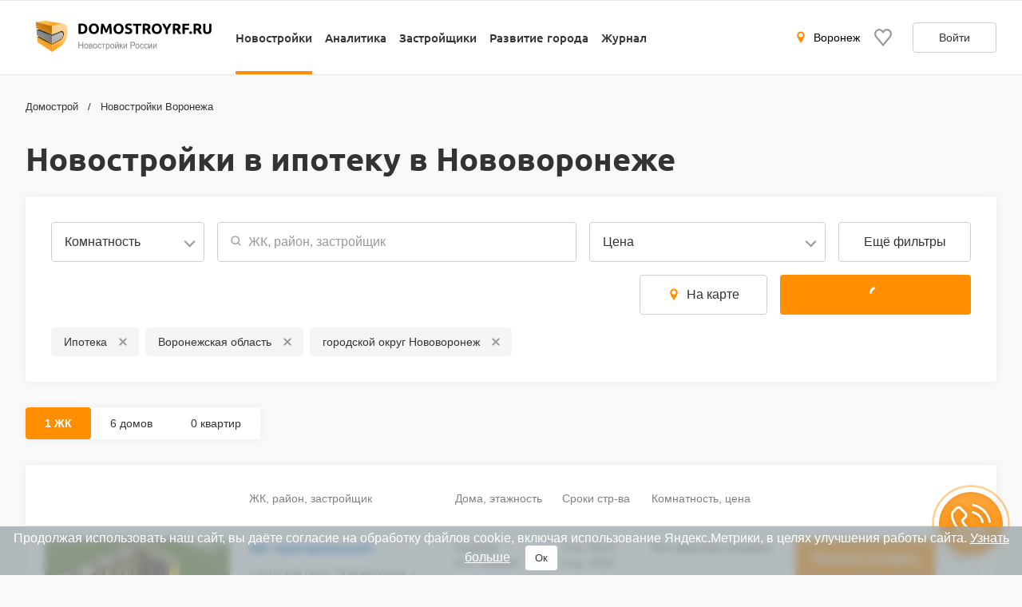

--- FILE ---
content_type: text/css
request_url: https://voronezh.domostroyrf.ru/dist/css/autocomplete.css?v=1763646496
body_size: 1003
content:
@font-face{font-family:"Ubuntu";font-style:normal;font-weight:500;font-display:swap;src:local("Ubuntu Medium"),local("Ubuntu-Medium"),url("../../fonts/ubuntu-v15-cyrillic-500.woff2") format("woff2"),url("../../fonts/ubuntu-v15-cyrillic-500.woff") format("woff")}@font-face{font-family:"Ubuntu";font-style:normal;font-weight:700;font-display:swap;src:local("Ubuntu Bold"),local("Ubuntu-Bold"),url("../../fonts/ubuntu-v15-latin_cyrillic-700.woff2") format("woff2"),url("../../fonts/ubuntu-v15-latin_cyrillic-700.woff") format("woff")}.autocomplete{position:relative}.autocomplete input.autocomplete__input{padding-left:38px}.autocomplete input.autocomplete__input::-webkit-search-decoration,.autocomplete input.autocomplete__input::-webkit-search-cancel-button,.autocomplete input.autocomplete__input::-webkit-search-results-button,.autocomplete input.autocomplete__input::-webkit-search-results-decoration{display:none}.autocomplete__icon{position:absolute;width:16px;height:16px;left:16px;top:16px}.autocomplete__options{position:absolute;top:calc(100% + var(--indent));left:0;width:100%;background:#fff;padding:8px 0;box-shadow:0 0 6px rgba(0,0,0,.06);display:none;max-height:350px;overflow-y:auto;z-index:6}.autocomplete__unit{padding:8px 16px;text-transform:uppercase;font-family:"Arial",-system-ui,-apple-system-ui,sans-serif;font-size:12px;font-weight:700;line-height:16px;color:#999}.autocomplete__suggestion{padding:8px 32px;border:none;background:none;font-family:"Arial",-system-ui,-apple-system-ui,sans-serif;font-size:16px;font-weight:400;line-height:24px;color:#333;text-align:left;transition:background-color .15s;display:flex;align-items:center;width:100%;cursor:pointer;text-decoration:none}.autocomplete__suggestion:hover,.autocomplete__suggestion:focus-within,.autocomplete__suggestion:focus{background-color:#f5f5f5;outline:none}.autocomplete__loading{background-image:url("data:image/svg+xml,%3C%3Fxml version='1.0' encoding='UTF-8' standalone='no'%3F%3E%3Csvg xmlns:svg='http://www.w3.org/2000/svg' xmlns='http://www.w3.org/2000/svg' xmlns:xlink='http://www.w3.org/1999/xlink' version='1.0' width='64px' height='64px' viewBox='0 0 128 128' xml:space='preserve'%3E%3Cg%3E%3Cpath d='M75.4 126.63a11.43 11.43 0 0 1-2.1-22.65 40.9 40.9 0 0 0 30.5-30.6 11.4 11.4 0 1 1 22.27 4.87h.02a63.77 63.77 0 0 1-47.8 48.05v-.02a11.38 11.38 0 0 1-2.93.37z' fill='%23999999' fill-opacity='1'/%3E%3CanimateTransform attributeName='transform' type='rotate' from='0 64 64' to='360 64 64' dur='1000ms' repeatCount='indefinite'%3E%3C/animateTransform%3E%3C/g%3E%3C/svg%3E");background-size:60px;background-position:center;background-repeat:no-repeat;width:60px;height:60px;margin:0 auto}.autocomplete--open .autocomplete__options:not(:empty){display:block}.autocomplete:focus-within .autocomplete__options:not(:empty){display:block}.autocomplete__suggestion-icon{width:50px;height:auto;max-height:34px;margin-right:8px}

--- FILE ---
content_type: text/css
request_url: https://voronezh.domostroyrf.ru/dist/css/search-district.css?v=1763646496
body_size: 1041
content:
@font-face{font-family:"Ubuntu";font-style:normal;font-weight:500;font-display:swap;src:local("Ubuntu Medium"),local("Ubuntu-Medium"),url("../../fonts/ubuntu-v15-cyrillic-500.woff2") format("woff2"),url("../../fonts/ubuntu-v15-cyrillic-500.woff") format("woff")}@font-face{font-family:"Ubuntu";font-style:normal;font-weight:700;font-display:swap;src:local("Ubuntu Bold"),local("Ubuntu-Bold"),url("../../fonts/ubuntu-v15-latin_cyrillic-700.woff2") format("woff2"),url("../../fonts/ubuntu-v15-latin_cyrillic-700.woff") format("woff")}.search-grid__row{grid-template-columns:232px 4.5fr 110px 88px 3fr 228px;-moz-column-gap:24px;column-gap:24px}.search-grid.--promo .search-grid__row{grid-template-columns:1fr;grid-template-areas:"img" "main" "time" "rooms" "houses" "phone"}.search-grid.--promo .search-grid__cell--img{margin:-16px -16px 16px -16px;border-radius:4px 4px 0 0}.search-grid.--promo .search-grid__address{margin-bottom:16px}.search-grid.--promo .search-grid__cell--rooms{flex-direction:column}.search-grid.--promo .search-grid__cell--time{color:gray}.search-grid.--promo .search-grid__cell--houses{display:none}.search-grid.--promo .search-grid__room{width:100%;display:flex;justify-content:space-between;margin-right:0;white-space:nowrap;padding-right:0}.search-grid.--promo .search-grid__room:before{content:attr(data-header-mobile);flex-shrink:0;order:-2;margin-right:0;width:auto}.search-grid.--promo .search-grid__room:after{order:-1;content:" ";flex-shrink:1;border-bottom:1px solid #e7e7e7;width:100%;margin:0 8px}.search-grid.--promo .search-grid__img{border-radius:4px 4px 0 0}.search-grid.--promo .search-grid__developer{display:inline-block;color:#333;margin-bottom:4px;font-family:"Arial",-system-ui,-apple-system-ui,sans-serif;font-size:16px;font-weight:400;line-height:24px}.search-grid.--promo .search-grid__developer:before{content:"Застройщик "}.search-grid.--promo .search-grid__cell--phone,.search-grid.--promo .search-grid__cell--like{margin-top:8px}.search-grid.--promo{display:flex;justify-content:flex-start;flex-wrap:wrap;padding:var(--block-inner-gap)}.search-grid.--promo .search-grid__row{width:calc(33.3333333333% - 12px);margin-right:16px;border:1px solid #e7e7e7;border-radius:4px;padding:16px;margin-bottom:18px}.search-grid.--promo .search-grid__row:nth-of-type(3n){margin-right:0}.search-grid.--promo .search-grid__row--header{display:none}.search-grid.--promo .search-grid__developer{display:none}@media not print{@media(max-width: 1240px){.search-grid__cell--img{grid-area:img}.search-grid__cell--main{grid-area:main}.search-grid__cell--rooms{grid-area:rooms}.search-grid__cell--houses{grid-area:houses}.search-grid__cell--time{grid-area:time}.search-grid__cell--phone{grid-area:phone}.search-grid.--promo .search-grid__row{width:calc(50% - 8px)}.search-grid.--promo .search-grid__row:nth-of-type(3n){margin-right:16px}.search-grid.--promo .search-grid__row:nth-of-type(2n){margin-right:0}.search-grid__row{grid-template:"img main main main" "img time time time" "img rooms rooms rooms" "img phone phone ."/304px 173px 42px 19fr}.search-grid__img{width:100%;height:auto}.search-grid__cell{font-size:14px;line-height:20px}.search-grid__object-name{margin-bottom:6px}.search-grid__address{margin-bottom:6px;color:gray}.search-grid__developer{display:none}.search-grid__cell--houses{display:none}.search-grid__cell--rooms{display:flex;flex-direction:row;flex-wrap:wrap;margin-bottom:16px}.search-grid__cell--time{margin-bottom:24px}.search-grid__room{width:50%;min-width:170px;margin-bottom:8px;padding-right:24px;white-space:nowrap;justify-content:flex-start}.search-grid__room .button{display:flex}.search-grid__room:before{content:attr(data-header-tablet);width:60px;margin-right:16px}}@media(max-width: 600px){.search-grid.--promo{display:block}.search-grid.--promo .search-grid__row{width:100%}.search-grid__row{grid-template-columns:1fr;grid-template-areas:"img" "main" "time" "rooms" "houses" "phone"}.search-grid__cell--img{margin:-16px -16px 16px -16px;border-radius:4px 4px 0 0}.search-grid__address{margin-bottom:16px}.search-grid__cell--rooms{flex-direction:column}.search-grid__cell--time{color:gray}.search-grid__cell--houses{display:none}.search-grid__room{width:100%;display:flex;justify-content:space-between;margin-right:0;white-space:nowrap;padding-right:0}.search-grid__room:before{content:attr(data-header-mobile);flex-shrink:0;order:-2;margin-right:0;width:auto}.search-grid__room:after{order:-1;content:" ";flex-shrink:1;border-bottom:1px solid #e7e7e7;width:100%;margin:0 8px}.search-grid__img{border-radius:4px 4px 0 0}.search-grid__developer{display:inline-block;color:#333;margin-bottom:4px;font-family:"Arial",-system-ui,-apple-system-ui,sans-serif;font-size:16px;font-weight:400;line-height:24px}.search-grid__developer:before{content:"Застройщик "}.search-grid__cell--phone,.search-grid__cell--like{margin-top:8px}}}

--- FILE ---
content_type: text/css
request_url: https://voronezh.domostroyrf.ru/dist/css/search-cottage-village.css?v=1763646496
body_size: 680
content:
@font-face{font-family:"Ubuntu";font-style:normal;font-weight:500;font-display:swap;src:local("Ubuntu Medium"),local("Ubuntu-Medium"),url("../../fonts/ubuntu-v15-cyrillic-500.woff2") format("woff2"),url("../../fonts/ubuntu-v15-cyrillic-500.woff") format("woff")}@font-face{font-family:"Ubuntu";font-style:normal;font-weight:700;font-display:swap;src:local("Ubuntu Bold"),local("Ubuntu-Bold"),url("../../fonts/ubuntu-v15-latin_cyrillic-700.woff2") format("woff2"),url("../../fonts/ubuntu-v15-latin_cyrillic-700.woff") format("woff")}.search-grid--cottage-village .search-grid__row{grid-template-columns:232px 5fr 110px 88px 2fr 214px;-moz-column-gap:24px;column-gap:24px}.search-grid--cottage-village .search-grid__room{margin-bottom:8px}@media(min-width: 1240px){.search-grid--cottage-village .search-grid__room{flex-direction:column}}.search-grid--cottage-village .search-grid__room .button{display:flex}.search-grid--cottage-village .search-grid__room:before{content:attr(data-header);width:70px;margin-right:16px}@media not print{@media(max-width: 1240px){.search-grid--cottage-village__cell--img{grid-area:img}.search-grid--cottage-village__cell--main{grid-area:main}.search-grid--cottage-village__cell--price{grid-area:price}.search-grid--cottage-village__cell--houses{grid-area:houses}.search-grid--cottage-village__cell--time{grid-area:time}.search-grid--cottage-village__cell--phone{grid-area:phone}.search-grid--cottage-village .search-grid__row{grid-template:"img main main main" "img time time time" "img price price price" "img phone phone ."/304px 186px 42px 19fr}.search-grid--cottage-village .search-grid__img{width:100%;height:auto}.search-grid--cottage-village .search-grid__cell{font-family:"Arial",-system-ui,-apple-system-ui,sans-serif;font-size:14px;font-weight:400;line-height:20px}.search-grid--cottage-village .search-grid__object-name{margin-bottom:6px}.search-grid--cottage-village .search-grid__address{margin-bottom:6px;color:gray}.search-grid--cottage-village .search-grid__developer{display:none}.search-grid--cottage-village .search-grid__cell--houses{display:none}.search-grid--cottage-village .search-grid__cell--time{margin-bottom:24px}.search-grid--cottage-village .search-grid__cell--price{margin-bottom:16px}}@media(max-width: 600px){.search-grid--cottage-village .search-grid__row{grid-template-columns:1fr;grid-template-areas:"img" "main" "time" "price" "houses" "phone"}.search-grid--cottage-village .search-grid__cell--img{margin:-16px -16px 16px -16px;border-radius:4px 4px 0 0}.search-grid--cottage-village .search-grid__cell--time{margin-bottom:16px;color:gray}.search-grid--cottage-village .search-grid__img{border-radius:4px 4px 0 0}.search-grid--cottage-village .search-grid__developer{display:inline-block;color:#333;margin-bottom:4px;font-family:"Arial",-system-ui,-apple-system-ui,sans-serif;font-size:16px;font-weight:400;line-height:24px}.search-grid--cottage-village .search-grid__developer:before{content:"Застройщик "}}}

--- FILE ---
content_type: application/javascript; charset=utf-8
request_url: https://voronezh.domostroyrf.ru/dist/js/autocomplete.js?v=1763646491
body_size: 1776
content:
var __defProp=Object.defineProperty;var __defNormalProp=(obj,key,value)=>key in obj?__defProp(obj,key,{enumerable:!0,configurable:!0,writable:!0,value}):obj[key]=value;var __publicField=(obj,key,value)=>(__defNormalProp(obj,typeof key!="symbol"?key+"":key,value),value);async function sendRequest(url,_options={}){let headers={..._options.headers},options={..._options};return delete options.headers,fetch(url,{headers:{"X-Requested-With":"XMLHttpRequest",...headers},...options})}function createElement(tagName="div",options){let element=document.createElement(tagName);return options&&Object.entries(options).forEach(([optionName,optionValue])=>{element.setAttribute(optionName,optionValue)}),element}var AUTOCOMPLETE_SELECTOR=".autocomplete",_Autocomplete=class{constructor(element){this.element=element,this.input=this.element.querySelector(_Autocomplete.Selectors.input),this.options=this.element.querySelector(_Autocomplete.Selectors.options),this.redirect=this.element.hasAttribute("data-redirect"),this.isOpen=!1,this.formName=this.element.dataset.name,this.timeOutId=null,this.data=null,this.focusedSuggestIndex=null,this.suggestions=[],this.renderOptions=this.renderOptions.bind(this),this.clickOutside=this.clickOutside.bind(this),this.init()}init(){this.input.addEventListener("input",this.onInput.bind(this)),this.input.addEventListener("focus",this.openSuggestions.bind(this)),this.element.addEventListener("click",this.openSuggestions.bind(this)),this.element.addEventListener("keydown",e=>{switch(e.key){case"ArrowDown":{if(e.preventDefault(),this.focusedSuggestIndex===this.suggestions.length)break;this.focusedSuggestIndex=this.focusedSuggestIndex===null?0:this.focusedSuggestIndex+1,this.suggestions[this.focusedSuggestIndex].focus();break}case"ArrowUp":{if(e.preventDefault(),this.focusedSuggestIndex<=0)break;this.focusedSuggestIndex=this.focusedSuggestIndex===null?0:this.focusedSuggestIndex-1,this.suggestions[this.focusedSuggestIndex].focus();break}}}),this.options.addEventListener("click",({target})=>{!target.closest("."+_Autocomplete.CSSClasses.suggestion)||target.tagName!=="BUTTON"||(this.input.value="",this.suggestVisibleToggle(!1),this.input.dispatchEvent(new CustomEvent("Autocomplete:Set",{detail:{name:target.dataset.name,value:target.dataset.value,content:target.dataset.title,id:target.dataset.id}})),this.options.innerHTML="")})}onInput(){if(this.timeOutId&&(clearTimeout(this.timeOutId),this.timeOutId=null),this.input.value.length<3){this.options.innerHTML="";return}this.options.innerHTML='<div class="autocomplete__loading"></div>',this.timeOutId=setTimeout(this.renderOptions,250)}openSuggestions(){this.suggestVisibleToggle(!0),this.renderOptions().then(()=>{}),document.addEventListener("click",this.clickOutside)}suggestVisibleToggle(open=!0){this.isOpen=open,this.element.classList.toggle(_Autocomplete.Modifiers.open,open),this.isOpen||(this.suggestions=[],this.focusedSuggestIndex=null)}clickOutside({target}){target.closest(AUTOCOMPLETE_SELECTOR)||(this.suggestVisibleToggle(!1),this.element.removeEventListener("click",this.clickOutside))}async getData(isEmpty=!1){let response;return isEmpty?response=await sendRequest(this.element.dataset.url+"?tab="+this.element.dataset.tab+"&query="):response=await sendRequest(this.element.dataset.url+"?tab="+this.element.dataset.tab+"&query="+this.input.value),response.ok?response.json():!1}async renderOptions(){let options=await this.getData();if(!options){this.options.append(_Autocomplete.getEmptyElement("\u041F\u0440\u043E\u0438\u0437\u043E\u0448\u043B\u0430 \u043E\u0448\u0438\u0431\u043A\u0430"));return}this.timeOutId=null;let units=Object.keys(options);if(!units.length){options=await this.getData(!0),this.options.innerHTML="",this.options.append(_Autocomplete.getEmptyElement()),this.options.innerHTML+=this.getTemplate(Object.keys(options),options);return}this.options.innerHTML=this.getTemplate(units,options),this.suggestions=this.options.querySelectorAll("."+_Autocomplete.CSSClasses.suggestion),this.focusedSuggestIndex=null}getTemplate(units,data){return units.map(unit=>this.getUnitTemplate(unit,data[unit])).join("")}getUnitTemplate(unit,suggestions){return`<div class="autocomplete__unit">
                   ${unit}
               </div>
               <div class="autocomplete__suggestions">
                    ${suggestions.map(this.getItemTemplate.bind(this)).join("")}
               </div>
                `}getItemTemplate(suggestion){let icon=suggestion.icon?`<img src="${suggestion.icon}" alt="${suggestion.title}" class="autocomplete__suggestion-icon">`:"";if(this.redirect||suggestion.link)return`<a href="${suggestion.link}" class="autocomplete__suggestion">${icon}${suggestion.title}</a>`;{let id=`${this.formName}-${suggestion.attribute}-${suggestion.id}`.toLowerCase(),prepend=suggestion.is_group_company?"\u0413\u041A&nbsp;":"";return`<button class="${_Autocomplete.CSSClasses.suggestion}" type="button" data-name="${this.formName}[${suggestion.attribute}]${suggestion.noArray?"":"[]"}" 
                        data-value="${suggestion.id}" data-title='${suggestion.title}' data-id="${id}">
                        ${icon}
                        ${prepend}
                        ${suggestion.title}
                    </button>`}}static getEmptyElement(text="\u041F\u043E \u0432\u0430\u0448\u0435\u043C\u0443 \u0437\u0430\u043F\u0440\u043E\u0441\u0443 \u043D\u0435 \u043D\u0430\u0439\u0434\u0435\u043D\u043E \u0441\u043E\u0432\u043F\u0430\u0434\u0435\u043D\u0438\u0439"){let elem=createElement("div",{class:"autocomplete__suggestion"});return elem.innerHTML=text,elem}},Autocomplete=_Autocomplete;__publicField(Autocomplete,"Selectors",{input:".autocomplete__input",options:".autocomplete__options"}),__publicField(Autocomplete,"CSSClasses",{suggestion:"autocomplete__suggestion"}),__publicField(Autocomplete,"Modifiers",{open:"autocomplete--open"});document.querySelectorAll(AUTOCOMPLETE_SELECTOR).forEach(autocompleteElement=>{new Autocomplete(autocompleteElement)});


--- FILE ---
content_type: application/javascript; charset=utf-8
request_url: https://voronezh.domostroyrf.ru/dist/js/imageViewer.js?v=1763646491
body_size: 9114
content:
window.global=window;function isMobile(){return window.innerWidth<600}var SimpleLightbox=class{defaultOptions={sourceAttr:"href",overlay:!0,overlayOpacity:.7,spinner:!0,nav:!0,navText:["&lsaquo;","&rsaquo;"],captions:!0,captionDelay:0,captionSelector:"img",captionType:"attr",captionsData:"title",captionPosition:"bottom",captionClass:"",captionHTML:!0,close:!0,closeText:"&times;",swipeClose:!0,showCounter:!0,fileExt:"png|jpg|jpeg|gif|webp",animationSlide:!0,animationSpeed:250,preloading:!0,enableKeyboard:!0,loop:!0,rel:!1,docClose:!0,swipeTolerance:50,className:"simple-lightbox",widthRatio:.8,heightRatio:.9,scaleImageToRatio:!1,disableRightClick:!1,disableScroll:!0,alertError:!0,alertErrorMessage:"Image not found, next image will be loaded",additionalHtml:!1,history:!0,throttleInterval:0,doubleTapZoom:2,maxZoom:10,htmlClass:"has-lightbox",rtl:!1,fixedClass:"sl-fixed",fadeSpeed:300,uniqueImages:!0,focus:!0,scrollZoom:!0,scrollZoomFactor:.5,download:!1};transitionPrefix;isPassiveEventsSupported;transitionCapable=!1;isTouchDevice="ontouchstart"in window;isAppleDevice=/(Mac|iPhone|iPod|iPad)/i.test(navigator.platform);initialLocationHash;pushStateSupport="pushState"in history;isOpen=!1;isAnimating=!1;isClosing=!1;isFadeIn=!1;urlChangedOnce=!1;hashReseted=!1;historyHasChanges=!1;historyUpdateTimeout=null;currentImage;eventNamespace="simplelightbox";domNodes={};loadedImages=[];initialImageIndex=0;currentImageIndex=0;initialSelector=null;globalScrollbarWidth=0;controlCoordinates={swipeDiff:0,swipeYDiff:0,swipeStart:0,swipeEnd:0,swipeYStart:0,swipeYEnd:0,mousedown:!1,imageLeft:0,zoomed:!1,containerHeight:0,containerWidth:0,containerOffsetX:0,containerOffsetY:0,imgHeight:0,imgWidth:0,capture:!1,initialOffsetX:0,initialOffsetY:0,initialPointerOffsetX:0,initialPointerOffsetY:0,initialPointerOffsetX2:0,initialPointerOffsetY2:0,initialScale:1,initialPinchDistance:0,pointerOffsetX:0,pointerOffsetY:0,pointerOffsetX2:0,pointerOffsetY2:0,targetOffsetX:0,targetOffsetY:0,targetScale:0,pinchOffsetX:0,pinchOffsetY:0,limitOffsetX:0,limitOffsetY:0,scaleDifference:0,targetPinchDistance:0,touchCount:0,doubleTapped:!1,touchmoveCount:0};constructor(elements,options){if(this.options=Object.assign(this.defaultOptions,options),this.isPassiveEventsSupported=this.checkPassiveEventsSupport(),typeof elements=="string"?(this.initialSelector=elements,this.elements=Array.from(document.querySelectorAll(elements))):this.elements=typeof elements.length!="undefined"&&elements.length>0?Array.from(elements):[elements],this.relatedElements=[],this.transitionPrefix=this.calculateTransitionPrefix(),this.transitionCapable=this.transitionPrefix!==!1,this.initialLocationHash=this.hash,this.options.rel&&(this.elements=this.getRelated(this.options.rel)),this.options.uniqueImages){let imgArr=[];this.elements=Array.from(this.elements).filter(element=>{let src=element.getAttribute(this.options.sourceAttr);return imgArr.indexOf(src)===-1?(imgArr.push(src),!0):!1})}this.createDomNodes(),this.options.close&&this.domNodes.wrapper.appendChild(this.domNodes.closeButton),this.options.nav&&this.domNodes.wrapper.appendChild(this.domNodes.navigation),this.options.spinner&&this.domNodes.wrapper.appendChild(this.domNodes.spinner),this.addEventListener(this.elements,"click."+this.eventNamespace,event=>{if(this.isValidLink(event.currentTarget)){if(event.preventDefault(),this.isAnimating)return!1;this.initialImageIndex=this.elements.indexOf(event.currentTarget),this.openImage(event.currentTarget)}}),this.options.docClose&&this.addEventListener(this.domNodes.wrapper,["click."+this.eventNamespace,"touchstart."+this.eventNamespace],event=>{this.isOpen&&event.target===event.currentTarget&&this.close()}),this.options.disableRightClick&&this.addEventListener(document.body,"contextmenu."+this.eventNamespace,event=>{event.target.parentElement.classList.contains("sl-image")&&event.preventDefault()}),this.options.enableKeyboard&&this.addEventListener(document.body,"keyup."+this.eventNamespace,this.throttle(event=>{if(this.controlCoordinates.swipeDiff=0,this.isAnimating&&event.key==="Escape"){this.currentImage.setAttribute("src",""),this.isAnimating=!1,this.close();return}this.isOpen&&(event.preventDefault(),event.key==="Escape"&&this.close(),!this.isAnimating&&["ArrowLeft","ArrowRight"].indexOf(event.key)>-1&&this.loadImage(event.key==="ArrowRight"?1:-1))},this.options.throttleInterval)),this.addEvents()}checkPassiveEventsSupport(){let supportsPassive=!1;try{let opts=Object.defineProperty({},"passive",{get:function(){supportsPassive=!0}});window.addEventListener("testPassive",null,opts),window.removeEventListener("testPassive",null,opts)}catch(e){}return supportsPassive}getCaptionElement(elem){if(this.options.captionSelector.startsWith("+")){let selector=this.options.captionSelector.replace(/^\+/,"").trimStart(),sibling=elem.nextElementSibling;return sibling&&sibling.matches(selector)?sibling:!1}else if(this.options.captionSelector.startsWith(">")){let selector=this.options.captionSelector.replace(/^>/,"").trimStart();return elem.querySelector(selector)}else return elem.querySelector(this.options.captionSelector)}generateQuerySelector(elem){let{tagName,id,className,parentNode}=elem;if(tagName==="HTML")return"HTML";let str=tagName;if(str+=id!==""?`#${id}`:"",className){let classes=className.trim().split(/\s/);for(let i=0;i<classes.length;i++)str+=`.${classes[i]}`}let childIndex=1;for(let e=elem;e.previousElementSibling;e=e.previousElementSibling)childIndex+=1;return str+=`:nth-child(${childIndex})`,`${this.generateQuerySelector(parentNode)} > ${str}`}createDomNodes(){if(this.domNodes.overlay=document.createElement("div"),this.domNodes.overlay.classList.add("sl-overlay"),this.domNodes.overlay.dataset.opacityTarget=this.options.overlayOpacity,this.domNodes.closeButton=document.createElement("button"),this.domNodes.closeButton.classList.add("sl-close"),this.domNodes.closeButton.innerHTML=this.options.closeText,this.domNodes.spinner=document.createElement("div"),this.domNodes.spinner.classList.add("sl-spinner"),this.domNodes.spinner.innerHTML="<div></div>",this.domNodes.navigation=document.createElement("div"),this.domNodes.navigation.classList.add("sl-navigation"),this.domNodes.navigation.innerHTML=`<button class="sl-prev">${this.options.navText[0]}</button><button class="sl-next">${this.options.navText[1]}</button>`,this.domNodes.counter=document.createElement("div"),this.domNodes.counter.classList.add("sl-counter"),this.domNodes.counter.innerHTML='<span class="sl-current"></span>/<span class="sl-total"></span>',this.domNodes.download=document.createElement("div"),this.domNodes.download.classList.add("sl-download"),this.domNodes.downloadLink=document.createElement("a"),this.domNodes.downloadLink.setAttribute("download",""),this.domNodes.downloadLink.textContent=this.options.download,this.domNodes.download.appendChild(this.domNodes.downloadLink),this.domNodes.caption=document.createElement("div"),this.domNodes.caption.classList.add("sl-caption","pos-"+this.options.captionPosition),this.options.captionClass){let captionClasses=this.options.captionClass.split(/[\s,]+/);this.domNodes.caption.classList.add(...captionClasses)}this.domNodes.image=document.createElement("div"),this.domNodes.image.classList.add("sl-image"),this.domNodes.wrapper=document.createElement("div"),this.domNodes.wrapper.classList.add("sl-wrapper"),this.domNodes.wrapper.setAttribute("tabindex",-1),this.domNodes.wrapper.setAttribute("role","dialog"),this.domNodes.wrapper.setAttribute("aria-hidden",!1),this.options.className&&this.domNodes.wrapper.classList.add(this.options.className),this.options.rtl&&this.domNodes.wrapper.classList.add("sl-dir-rtl")}throttle(func,limit){let inThrottle;return function(){inThrottle||(func.apply(this,arguments),inThrottle=!0,setTimeout(function(){return inThrottle=!1},limit))}}isValidLink(element){return!this.options.fileExt||element.getAttribute(this.options.sourceAttr)&&new RegExp("("+this.options.fileExt+")($|\\?.*$)","i").test(element.getAttribute(this.options.sourceAttr))}calculateTransitionPrefix(){let s=(document.body||document.documentElement).style;return"transition"in s?"":"WebkitTransition"in s?"-webkit-":"MozTransition"in s?"-moz-":"OTransition"in s?"-o":!1}getScrollbarWidth(){let scrollbarWidth=0,scrollDiv=document.createElement("div");return scrollDiv.classList.add("sl-scrollbar-measure"),document.body.appendChild(scrollDiv),scrollbarWidth=scrollDiv.offsetWidth-scrollDiv.clientWidth,document.body.removeChild(scrollDiv),scrollbarWidth}toggleScrollbar(type){let scrollbarWidth=0,fixedElements=[].slice.call(document.querySelectorAll("."+this.options.fixedClass));if(type==="hide"){let fullWindowWidth=window.innerWidth;if(!fullWindowWidth){let documentElementRect=document.documentElement.getBoundingClientRect();fullWindowWidth=documentElementRect.right-Math.abs(documentElementRect.left)}if(document.body.clientWidth<fullWindowWidth||this.isAppleDevice){let paddingRight=parseInt(window.getComputedStyle(document.body).paddingRight||0,10);scrollbarWidth=this.getScrollbarWidth(),document.body.dataset.originalPaddingRight=paddingRight,(scrollbarWidth>0||scrollbarWidth==0&&this.isAppleDevice)&&(document.body.classList.add("hidden-scroll"),document.body.style.paddingRight=paddingRight+scrollbarWidth+"px",fixedElements.forEach(element=>{let actualPadding=element.style.paddingRight,calculatedPadding=window.getComputedStyle(element)["padding-right"];element.dataset.originalPaddingRight=actualPadding,element.style.paddingRight=`${parseFloat(calculatedPadding)+scrollbarWidth}px`}))}}else document.body.classList.remove("hidden-scroll"),document.body.style.paddingRight=document.body.dataset.originalPaddingRight+"px",fixedElements.forEach(element=>{let padding=element.dataset.originalPaddingRight;typeof padding!="undefined"&&(element.style.paddingRight=padding)});return scrollbarWidth}close(){if(!this.isOpen||this.isAnimating||this.isClosing)return!1;this.isClosing=!0;let element=this.relatedElements[this.currentImageIndex];element.dispatchEvent(new Event("close.simplelightbox")),this.options.history&&(this.historyHasChanges=!1,this.hashReseted||this.resetHash()),this.removeEventListener(document,"focusin."+this.eventNamespace),this.fadeOut(this.domNodes.overlay,this.options.fadeSpeed),this.fadeOut(document.querySelectorAll(".sl-image img,  .sl-close, .sl-navigation, .sl-image .sl-caption, .sl-counter"),this.options.fadeSpeed,()=>{this.options.disableScroll&&this.toggleScrollbar("show"),this.options.htmlClass&&this.options.htmlClass!==""&&document.querySelector("html").classList.remove(this.options.htmlClass),document.body.removeChild(this.domNodes.wrapper),this.options.overlay&&document.body.removeChild(this.domNodes.overlay),this.domNodes.additionalHtml=null,this.domNodes.download=null,element.dispatchEvent(new Event("closed.simplelightbox")),this.isClosing=!1}),this.currentImage=null,this.isOpen=!1,this.isAnimating=!1;for(let key in this.controlCoordinates)this.controlCoordinates[key]=0;this.controlCoordinates.mousedown=!1,this.controlCoordinates.zoomed=!1,this.controlCoordinates.capture=!1,this.controlCoordinates.initialScale=this.minMax(1,1,this.options.maxZoom),this.controlCoordinates.doubleTapped=!1}get hash(){return window.location.hash.substring(1)}preload(){let index=this.currentImageIndex,length=this.relatedElements.length,next=index+1<0?length-1:index+1>=length-1?0:index+1,prev=index-1<0?length-1:index-1>=length-1?0:index-1,nextImage=new Image,prevImage=new Image;nextImage.addEventListener("load",event=>{let src=event.target.getAttribute("src");this.loadedImages.indexOf(src)===-1&&this.loadedImages.push(src),this.relatedElements[index].dispatchEvent(new Event("nextImageLoaded."+this.eventNamespace))}),nextImage.setAttribute("src",this.relatedElements[next].getAttribute(this.options.sourceAttr)),prevImage.addEventListener("load",event=>{let src=event.target.getAttribute("src");this.loadedImages.indexOf(src)===-1&&this.loadedImages.push(src),this.relatedElements[index].dispatchEvent(new Event("prevImageLoaded."+this.eventNamespace))}),prevImage.setAttribute("src",this.relatedElements[prev].getAttribute(this.options.sourceAttr))}loadImage(direction){let slideDirection=direction;this.options.rtl&&(direction=-direction),this.relatedElements[this.currentImageIndex].dispatchEvent(new Event("change."+this.eventNamespace)),this.relatedElements[this.currentImageIndex].dispatchEvent(new Event((direction===1?"next":"prev")+"."+this.eventNamespace));let newIndex=this.currentImageIndex+direction;if(this.isAnimating||(newIndex<0||newIndex>=this.relatedElements.length)&&this.options.loop===!1)return!1;this.currentImageIndex=newIndex<0?this.relatedElements.length-1:newIndex>this.relatedElements.length-1?0:newIndex,this.domNodes.counter.querySelector(".sl-current").innerHTML=this.currentImageIndex+1,this.options.animationSlide&&this.slide(this.options.animationSpeed/1e3,-100*slideDirection-this.controlCoordinates.swipeDiff+"px"),this.fadeOut(this.domNodes.image,this.options.fadeSpeed,()=>{this.isAnimating=!0,this.isClosing?this.isAnimating=!1:setTimeout(()=>{let element=this.relatedElements[this.currentImageIndex];!this.currentImage||(this.currentImage.setAttribute("src",element.getAttribute(this.options.sourceAttr)),this.loadedImages.indexOf(element.getAttribute(this.options.sourceAttr))===-1&&this.show(this.domNodes.spinner),this.domNodes.image.contains(this.domNodes.caption)&&this.domNodes.image.removeChild(this.domNodes.caption),this.adjustImage(slideDirection),this.options.preloading&&this.preload())},100)})}adjustImage(direction){if(!this.currentImage)return!1;let tmpImage=new Image,windowWidth=window.innerWidth*this.options.widthRatio,windowHeight=window.innerHeight*this.options.heightRatio;tmpImage.setAttribute("src",this.currentImage.getAttribute("src")),this.currentImage.dataset.scale=1,this.currentImage.dataset.translateX=0,this.currentImage.dataset.translateY=0,this.zoomPanElement(0,0,1),tmpImage.addEventListener("error",event=>{this.relatedElements[this.currentImageIndex].dispatchEvent(new Event("error."+this.eventNamespace)),this.isAnimating=!1,this.isOpen=!0,this.domNodes.spinner.style.display="none";let dirIsDefined=direction===1||direction===-1;if(this.initialImageIndex===this.currentImageIndex&&dirIsDefined)return this.close();this.options.alertError&&alert(this.options.alertErrorMessage),this.loadImage(dirIsDefined?direction:1)}),tmpImage.addEventListener("load",event=>{typeof direction!="undefined"&&(this.relatedElements[this.currentImageIndex].dispatchEvent(new Event("changed."+this.eventNamespace)),this.relatedElements[this.currentImageIndex].dispatchEvent(new Event((direction===1?"nextDone":"prevDone")+"."+this.eventNamespace))),this.options.history&&this.updateURL(),this.loadedImages.indexOf(this.currentImage.getAttribute("src"))===-1&&this.loadedImages.push(this.currentImage.getAttribute("src"));let imageWidth=event.target.width,imageHeight=event.target.height;if(this.options.scaleImageToRatio||imageWidth>windowWidth||imageHeight>windowHeight){let ratio=imageWidth/imageHeight>windowWidth/windowHeight?imageWidth/windowWidth:imageHeight/windowHeight;imageWidth/=ratio,imageHeight/=ratio}this.domNodes.image.style.top=(window.innerHeight-imageHeight)/2+"px",this.domNodes.image.style.left=(window.innerWidth-imageWidth-this.globalScrollbarWidth)/2+"px",this.domNodes.image.style.width=imageWidth+"px",this.domNodes.image.style.height=imageHeight+"px",this.domNodes.spinner.style.display="none",this.options.focus&&this.forceFocus(),this.fadeIn(this.currentImage,this.options.fadeSpeed,()=>{this.options.focus&&this.domNodes.wrapper.focus()}),this.isOpen=!0;let captionContainer,captionText;typeof this.options.captionSelector=="string"?captionContainer=this.options.captionSelector==="self"?this.relatedElements[this.currentImageIndex]:this.getCaptionElement(this.relatedElements[this.currentImageIndex]):typeof this.options.captionSelector=="function"&&(captionContainer=this.options.captionSelector(this.relatedElements[this.currentImageIndex])),this.options.captions&&captionContainer&&(this.options.captionType==="data"?captionText=captionContainer.dataset[this.options.captionsData]:this.options.captionType==="text"?captionText=captionContainer.innerHTML:captionText=captionContainer.getAttribute(this.options.captionsData)),this.options.loop?this.relatedElements.length===1?this.hide(this.domNodes.navigation.querySelectorAll(".sl-prev, .sl-next")):this.show(this.domNodes.navigation.querySelectorAll(".sl-prev, .sl-next")):(this.currentImageIndex===0&&this.hide(this.domNodes.navigation.querySelector(".sl-prev")),this.currentImageIndex>=this.relatedElements.length-1&&this.hide(this.domNodes.navigation.querySelector(".sl-next")),this.currentImageIndex>0&&this.show(this.domNodes.navigation.querySelector(".sl-prev")),this.currentImageIndex<this.relatedElements.length-1&&this.show(this.domNodes.navigation.querySelector(".sl-next"))),direction===1||direction===-1?(this.options.animationSlide&&(this.slide(0,100*direction+"px"),setTimeout(()=>{this.slide(this.options.animationSpeed/1e3,0+"px")},50)),this.fadeIn(this.domNodes.image,this.options.fadeSpeed,()=>{this.isAnimating=!1,this.setCaption(captionText,imageWidth)})):(this.isAnimating=!1,this.setCaption(captionText,imageWidth)),this.options.additionalHtml&&!this.domNodes.additionalHtml&&(this.domNodes.additionalHtml=document.createElement("div"),this.domNodes.additionalHtml.classList.add("sl-additional-html"),this.domNodes.additionalHtml.innerHTML=this.options.additionalHtml,this.domNodes.image.appendChild(this.domNodes.additionalHtml)),this.options.download&&this.domNodes.downloadLink.setAttribute("href",this.currentImage.getAttribute("src"))})}zoomPanElement(targetOffsetX,targetOffsetY,targetScale){this.currentImage.style[this.transitionPrefix+"transform"]="translate("+targetOffsetX+","+targetOffsetY+") scale("+targetScale+")"}minMax(value,min,max){return value<min?min:value>max?max:value}setZoomData(initialScale,targetOffsetX,targetOffsetY){this.currentImage.dataset.scale=initialScale,this.currentImage.dataset.translateX=targetOffsetX,this.currentImage.dataset.translateY=targetOffsetY}hashchangeHandler(){this.isOpen&&this.hash===this.initialLocationHash&&(this.hashReseted=!0,this.close())}addEvents(){if(this.addEventListener(window,"resize."+this.eventNamespace,event=>{this.isOpen&&this.adjustImage()}),this.addEventListener(this.domNodes.closeButton,["click."+this.eventNamespace,"touchstart."+this.eventNamespace],this.close.bind(this)),this.options.history&&setTimeout(()=>{this.addEventListener(window,"hashchange."+this.eventNamespace,event=>{this.isOpen&&this.hashchangeHandler()})},40),this.addEventListener(this.domNodes.navigation.getElementsByTagName("button"),"click."+this.eventNamespace,event=>{if(!event.currentTarget.tagName.match(/button/i))return!0;event.preventDefault(),this.controlCoordinates.swipeDiff=0,this.loadImage(event.currentTarget.classList.contains("sl-next")?1:-1)}),this.options.scrollZoom){let scale=1;this.addEventListener(this.domNodes.image,["mousewheel","DOMMouseScroll"],event=>{if(this.controlCoordinates.mousedown||this.isAnimating||this.isClosing||!this.isOpen)return!0;this.controlCoordinates.containerHeight==0&&(this.controlCoordinates.containerHeight=this.getDimensions(this.domNodes.image).height,this.controlCoordinates.containerWidth=this.getDimensions(this.domNodes.image).width,this.controlCoordinates.imgHeight=this.getDimensions(this.currentImage).height,this.controlCoordinates.imgWidth=this.getDimensions(this.currentImage).width,this.controlCoordinates.containerOffsetX=this.domNodes.image.offsetLeft,this.controlCoordinates.containerOffsetY=this.domNodes.image.offsetTop,this.controlCoordinates.initialOffsetX=parseFloat(this.currentImage.dataset.translateX),this.controlCoordinates.initialOffsetY=parseFloat(this.currentImage.dataset.translateY));let delta=event.delta||event.wheelDelta;delta===void 0&&(delta=event.detail),delta=Math.max(-1,Math.min(1,delta)),scale+=delta*this.options.scrollZoomFactor*scale,scale=Math.max(1,Math.min(this.options.maxZoom,scale)),this.controlCoordinates.targetScale=scale;let scrollTopPos=document.documentElement.scrollTop||document.body.scrollTop;this.controlCoordinates.pinchOffsetX=event.pageX,this.controlCoordinates.pinchOffsetY=event.pageY-scrollTopPos||0,this.controlCoordinates.limitOffsetX=(this.controlCoordinates.imgWidth*this.controlCoordinates.targetScale-this.controlCoordinates.containerWidth)/2,this.controlCoordinates.limitOffsetY=(this.controlCoordinates.imgHeight*this.controlCoordinates.targetScale-this.controlCoordinates.containerHeight)/2,this.controlCoordinates.scaleDifference=this.controlCoordinates.targetScale-this.controlCoordinates.initialScale,this.controlCoordinates.targetOffsetX=this.controlCoordinates.imgWidth*this.controlCoordinates.targetScale<=this.controlCoordinates.containerWidth?0:this.minMax(this.controlCoordinates.initialOffsetX-(this.controlCoordinates.pinchOffsetX-this.controlCoordinates.containerOffsetX-this.controlCoordinates.containerWidth/2-this.controlCoordinates.initialOffsetX)/(this.controlCoordinates.targetScale-this.controlCoordinates.scaleDifference)*this.controlCoordinates.scaleDifference,this.controlCoordinates.limitOffsetX*-1,this.controlCoordinates.limitOffsetX),this.controlCoordinates.targetOffsetY=this.controlCoordinates.imgHeight*this.controlCoordinates.targetScale<=this.controlCoordinates.containerHeight?0:this.minMax(this.controlCoordinates.initialOffsetY-(this.controlCoordinates.pinchOffsetY-this.controlCoordinates.containerOffsetY-this.controlCoordinates.containerHeight/2-this.controlCoordinates.initialOffsetY)/(this.controlCoordinates.targetScale-this.controlCoordinates.scaleDifference)*this.controlCoordinates.scaleDifference,this.controlCoordinates.limitOffsetY*-1,this.controlCoordinates.limitOffsetY),this.zoomPanElement(this.controlCoordinates.targetOffsetX+"px",this.controlCoordinates.targetOffsetY+"px",this.controlCoordinates.targetScale),this.controlCoordinates.targetScale>1?(this.controlCoordinates.zoomed=!0,(!this.domNodes.caption.style.opacity||this.domNodes.caption.style.opacity>0)&&this.domNodes.caption.style.display!=="none"&&this.fadeOut(this.domNodes.caption,this.options.fadeSpeed)):(this.controlCoordinates.initialScale===1&&(this.controlCoordinates.zoomed=!1,this.domNodes.caption.style.display==="none"&&this.fadeIn(this.domNodes.caption,this.options.fadeSpeed)),this.controlCoordinates.initialPinchDistance=null,this.controlCoordinates.capture=!1),this.controlCoordinates.initialPinchDistance=this.controlCoordinates.targetPinchDistance,this.controlCoordinates.initialScale=this.controlCoordinates.targetScale,this.controlCoordinates.initialOffsetX=this.controlCoordinates.targetOffsetX,this.controlCoordinates.initialOffsetY=this.controlCoordinates.targetOffsetY,this.setZoomData(this.controlCoordinates.targetScale,this.controlCoordinates.targetOffsetX,this.controlCoordinates.targetOffsetY),this.zoomPanElement(this.controlCoordinates.targetOffsetX+"px",this.controlCoordinates.targetOffsetY+"px",this.controlCoordinates.targetScale)})}this.addEventListener(this.domNodes.image,["touchstart."+this.eventNamespace,"mousedown."+this.eventNamespace],event=>{if(event.target.tagName==="A"&&event.type==="touchstart")return!0;if(event.type==="mousedown")event.preventDefault(),this.controlCoordinates.initialPointerOffsetX=event.clientX,this.controlCoordinates.initialPointerOffsetY=event.clientY,this.controlCoordinates.containerHeight=this.getDimensions(this.domNodes.image).height,this.controlCoordinates.containerWidth=this.getDimensions(this.domNodes.image).width,this.controlCoordinates.imgHeight=this.getDimensions(this.currentImage).height,this.controlCoordinates.imgWidth=this.getDimensions(this.currentImage).width,this.controlCoordinates.containerOffsetX=this.domNodes.image.offsetLeft,this.controlCoordinates.containerOffsetY=this.domNodes.image.offsetTop,this.controlCoordinates.initialOffsetX=parseFloat(this.currentImage.dataset.translateX),this.controlCoordinates.initialOffsetY=parseFloat(this.currentImage.dataset.translateY),this.controlCoordinates.capture=!0;else{if(this.controlCoordinates.touchCount=event.touches.length,this.controlCoordinates.initialPointerOffsetX=event.touches[0].clientX,this.controlCoordinates.initialPointerOffsetY=event.touches[0].clientY,this.controlCoordinates.containerHeight=this.getDimensions(this.domNodes.image).height,this.controlCoordinates.containerWidth=this.getDimensions(this.domNodes.image).width,this.controlCoordinates.imgHeight=this.getDimensions(this.currentImage).height,this.controlCoordinates.imgWidth=this.getDimensions(this.currentImage).width,this.controlCoordinates.containerOffsetX=this.domNodes.image.offsetLeft,this.controlCoordinates.containerOffsetY=this.domNodes.image.offsetTop,this.controlCoordinates.touchCount===1){if(!this.controlCoordinates.doubleTapped)this.controlCoordinates.doubleTapped=!0,setTimeout(()=>{this.controlCoordinates.doubleTapped=!1},300);else return this.currentImage.classList.add("sl-transition"),this.controlCoordinates.zoomed?(this.controlCoordinates.initialScale=1,this.setZoomData(this.controlCoordinates.initialScale,0,0),this.zoomPanElement(0+"px",0+"px",this.controlCoordinates.initialScale),this.controlCoordinates.zoomed=!1):(this.controlCoordinates.initialScale=this.options.doubleTapZoom,this.setZoomData(this.controlCoordinates.initialScale,0,0),this.zoomPanElement(0+"px",0+"px",this.controlCoordinates.initialScale),(!this.domNodes.caption.style.opacity||this.domNodes.caption.style.opacity>0)&&this.domNodes.caption.style.display!=="none"&&this.fadeOut(this.domNodes.caption,this.options.fadeSpeed),this.controlCoordinates.zoomed=!0),setTimeout(()=>{this.currentImage&&this.currentImage.classList.remove("sl-transition")},200),!1;this.controlCoordinates.initialOffsetX=parseFloat(this.currentImage.dataset.translateX),this.controlCoordinates.initialOffsetY=parseFloat(this.currentImage.dataset.translateY)}else this.controlCoordinates.touchCount===2&&(this.controlCoordinates.initialPointerOffsetX2=event.touches[1].clientX,this.controlCoordinates.initialPointerOffsetY2=event.touches[1].clientY,this.controlCoordinates.initialOffsetX=parseFloat(this.currentImage.dataset.translateX),this.controlCoordinates.initialOffsetY=parseFloat(this.currentImage.dataset.translateY),this.controlCoordinates.pinchOffsetX=(this.controlCoordinates.initialPointerOffsetX+this.controlCoordinates.initialPointerOffsetX2)/2,this.controlCoordinates.pinchOffsetY=(this.controlCoordinates.initialPointerOffsetY+this.controlCoordinates.initialPointerOffsetY2)/2,this.controlCoordinates.initialPinchDistance=Math.sqrt((this.controlCoordinates.initialPointerOffsetX-this.controlCoordinates.initialPointerOffsetX2)*(this.controlCoordinates.initialPointerOffsetX-this.controlCoordinates.initialPointerOffsetX2)+(this.controlCoordinates.initialPointerOffsetY-this.controlCoordinates.initialPointerOffsetY2)*(this.controlCoordinates.initialPointerOffsetY-this.controlCoordinates.initialPointerOffsetY2)));this.controlCoordinates.capture=!0}return this.controlCoordinates.mousedown?!0:(this.transitionCapable&&(this.controlCoordinates.imageLeft=parseInt(this.domNodes.image.style.left,10)),this.controlCoordinates.mousedown=!0,this.controlCoordinates.swipeDiff=0,this.controlCoordinates.swipeYDiff=0,this.controlCoordinates.swipeStart=event.pageX||event.touches[0].pageX,this.controlCoordinates.swipeYStart=event.pageY||event.touches[0].pageY,!1)}),this.addEventListener(this.domNodes.image,["touchmove."+this.eventNamespace,"mousemove."+this.eventNamespace,"MSPointerMove"],event=>{if(!this.controlCoordinates.mousedown)return!0;if(event.type==="touchmove"){if(this.controlCoordinates.capture===!1)return!1;this.controlCoordinates.pointerOffsetX=event.touches[0].clientX,this.controlCoordinates.pointerOffsetY=event.touches[0].clientY,this.controlCoordinates.touchCount=event.touches.length,this.controlCoordinates.touchmoveCount++,this.controlCoordinates.touchCount>1?(this.controlCoordinates.pointerOffsetX2=event.touches[1].clientX,this.controlCoordinates.pointerOffsetY2=event.touches[1].clientY,this.controlCoordinates.targetPinchDistance=Math.sqrt((this.controlCoordinates.pointerOffsetX-this.controlCoordinates.pointerOffsetX2)*(this.controlCoordinates.pointerOffsetX-this.controlCoordinates.pointerOffsetX2)+(this.controlCoordinates.pointerOffsetY-this.controlCoordinates.pointerOffsetY2)*(this.controlCoordinates.pointerOffsetY-this.controlCoordinates.pointerOffsetY2)),this.controlCoordinates.initialPinchDistance===null&&(this.controlCoordinates.initialPinchDistance=this.controlCoordinates.targetPinchDistance),Math.abs(this.controlCoordinates.initialPinchDistance-this.controlCoordinates.targetPinchDistance)>=1&&(this.controlCoordinates.targetScale=this.minMax(this.controlCoordinates.targetPinchDistance/this.controlCoordinates.initialPinchDistance*this.controlCoordinates.initialScale,1,this.options.maxZoom),this.controlCoordinates.limitOffsetX=(this.controlCoordinates.imgWidth*this.controlCoordinates.targetScale-this.controlCoordinates.containerWidth)/2,this.controlCoordinates.limitOffsetY=(this.controlCoordinates.imgHeight*this.controlCoordinates.targetScale-this.controlCoordinates.containerHeight)/2,this.controlCoordinates.scaleDifference=this.controlCoordinates.targetScale-this.controlCoordinates.initialScale,this.controlCoordinates.targetOffsetX=this.controlCoordinates.imgWidth*this.controlCoordinates.targetScale<=this.controlCoordinates.containerWidth?0:this.minMax(this.controlCoordinates.initialOffsetX-(this.controlCoordinates.pinchOffsetX-this.controlCoordinates.containerOffsetX-this.controlCoordinates.containerWidth/2-this.controlCoordinates.initialOffsetX)/(this.controlCoordinates.targetScale-this.controlCoordinates.scaleDifference)*this.controlCoordinates.scaleDifference,this.controlCoordinates.limitOffsetX*-1,this.controlCoordinates.limitOffsetX),this.controlCoordinates.targetOffsetY=this.controlCoordinates.imgHeight*this.controlCoordinates.targetScale<=this.controlCoordinates.containerHeight?0:this.minMax(this.controlCoordinates.initialOffsetY-(this.controlCoordinates.pinchOffsetY-this.controlCoordinates.containerOffsetY-this.controlCoordinates.containerHeight/2-this.controlCoordinates.initialOffsetY)/(this.controlCoordinates.targetScale-this.controlCoordinates.scaleDifference)*this.controlCoordinates.scaleDifference,this.controlCoordinates.limitOffsetY*-1,this.controlCoordinates.limitOffsetY),this.zoomPanElement(this.controlCoordinates.targetOffsetX+"px",this.controlCoordinates.targetOffsetY+"px",this.controlCoordinates.targetScale),this.controlCoordinates.targetScale>1&&(this.controlCoordinates.zoomed=!0,(!this.domNodes.caption.style.opacity||this.domNodes.caption.style.opacity>0)&&this.domNodes.caption.style.display!=="none"&&this.fadeOut(this.domNodes.caption,this.options.fadeSpeed)),this.controlCoordinates.initialPinchDistance=this.controlCoordinates.targetPinchDistance,this.controlCoordinates.initialScale=this.controlCoordinates.targetScale,this.controlCoordinates.initialOffsetX=this.controlCoordinates.targetOffsetX,this.controlCoordinates.initialOffsetY=this.controlCoordinates.targetOffsetY)):(this.controlCoordinates.targetScale=this.controlCoordinates.initialScale,this.controlCoordinates.limitOffsetX=(this.controlCoordinates.imgWidth*this.controlCoordinates.targetScale-this.controlCoordinates.containerWidth)/2,this.controlCoordinates.limitOffsetY=(this.controlCoordinates.imgHeight*this.controlCoordinates.targetScale-this.controlCoordinates.containerHeight)/2,this.controlCoordinates.targetOffsetX=this.controlCoordinates.imgWidth*this.controlCoordinates.targetScale<=this.controlCoordinates.containerWidth?0:this.minMax(this.controlCoordinates.pointerOffsetX-(this.controlCoordinates.initialPointerOffsetX-this.controlCoordinates.initialOffsetX),this.controlCoordinates.limitOffsetX*-1,this.controlCoordinates.limitOffsetX),this.controlCoordinates.targetOffsetY=this.controlCoordinates.imgHeight*this.controlCoordinates.targetScale<=this.controlCoordinates.containerHeight?0:this.minMax(this.controlCoordinates.pointerOffsetY-(this.controlCoordinates.initialPointerOffsetY-this.controlCoordinates.initialOffsetY),this.controlCoordinates.limitOffsetY*-1,this.controlCoordinates.limitOffsetY),Math.abs(this.controlCoordinates.targetOffsetX)===Math.abs(this.controlCoordinates.limitOffsetX)&&(this.controlCoordinates.initialOffsetX=this.controlCoordinates.targetOffsetX,this.controlCoordinates.initialPointerOffsetX=this.controlCoordinates.pointerOffsetX),Math.abs(this.controlCoordinates.targetOffsetY)===Math.abs(this.controlCoordinates.limitOffsetY)&&(this.controlCoordinates.initialOffsetY=this.controlCoordinates.targetOffsetY,this.controlCoordinates.initialPointerOffsetY=this.controlCoordinates.pointerOffsetY),this.setZoomData(this.controlCoordinates.initialScale,this.controlCoordinates.targetOffsetX,this.controlCoordinates.targetOffsetY),this.zoomPanElement(this.controlCoordinates.targetOffsetX+"px",this.controlCoordinates.targetOffsetY+"px",this.controlCoordinates.targetScale))}if(event.type==="mousemove"&&this.controlCoordinates.mousedown){if(event.type=="touchmove")return!0;if(event.preventDefault(),this.controlCoordinates.capture===!1)return!1;this.controlCoordinates.pointerOffsetX=event.clientX,this.controlCoordinates.pointerOffsetY=event.clientY,this.controlCoordinates.targetScale=this.controlCoordinates.initialScale,this.controlCoordinates.limitOffsetX=(this.controlCoordinates.imgWidth*this.controlCoordinates.targetScale-this.controlCoordinates.containerWidth)/2,this.controlCoordinates.limitOffsetY=(this.controlCoordinates.imgHeight*this.controlCoordinates.targetScale-this.controlCoordinates.containerHeight)/2,this.controlCoordinates.targetOffsetX=this.controlCoordinates.imgWidth*this.controlCoordinates.targetScale<=this.controlCoordinates.containerWidth?0:this.minMax(this.controlCoordinates.pointerOffsetX-(this.controlCoordinates.initialPointerOffsetX-this.controlCoordinates.initialOffsetX),this.controlCoordinates.limitOffsetX*-1,this.controlCoordinates.limitOffsetX),this.controlCoordinates.targetOffsetY=this.controlCoordinates.imgHeight*this.controlCoordinates.targetScale<=this.controlCoordinates.containerHeight?0:this.minMax(this.controlCoordinates.pointerOffsetY-(this.controlCoordinates.initialPointerOffsetY-this.controlCoordinates.initialOffsetY),this.controlCoordinates.limitOffsetY*-1,this.controlCoordinates.limitOffsetY),Math.abs(this.controlCoordinates.targetOffsetX)===Math.abs(this.controlCoordinates.limitOffsetX)&&(this.controlCoordinates.initialOffsetX=this.controlCoordinates.targetOffsetX,this.controlCoordinates.initialPointerOffsetX=this.controlCoordinates.pointerOffsetX),Math.abs(this.controlCoordinates.targetOffsetY)===Math.abs(this.controlCoordinates.limitOffsetY)&&(this.controlCoordinates.initialOffsetY=this.controlCoordinates.targetOffsetY,this.controlCoordinates.initialPointerOffsetY=this.controlCoordinates.pointerOffsetY),this.setZoomData(this.controlCoordinates.initialScale,this.controlCoordinates.targetOffsetX,this.controlCoordinates.targetOffsetY),this.zoomPanElement(this.controlCoordinates.targetOffsetX+"px",this.controlCoordinates.targetOffsetY+"px",this.controlCoordinates.targetScale)}this.controlCoordinates.zoomed||(this.controlCoordinates.swipeEnd=event.pageX||event.touches[0].pageX,this.controlCoordinates.swipeYEnd=event.pageY||event.touches[0].pageY,this.controlCoordinates.swipeDiff=this.controlCoordinates.swipeStart-this.controlCoordinates.swipeEnd,this.controlCoordinates.swipeYDiff=this.controlCoordinates.swipeYStart-this.controlCoordinates.swipeYEnd,this.options.animationSlide&&this.slide(0,-this.controlCoordinates.swipeDiff+"px"))}),this.addEventListener(this.domNodes.image,["touchend."+this.eventNamespace,"mouseup."+this.eventNamespace,"touchcancel."+this.eventNamespace,"mouseleave."+this.eventNamespace,"pointerup","pointercancel","MSPointerUp","MSPointerCancel"],event=>{if(this.isTouchDevice&&event.type==="touchend"&&(this.controlCoordinates.touchCount=event.touches.length,this.controlCoordinates.touchCount===0?(this.currentImage&&this.setZoomData(this.controlCoordinates.initialScale,this.controlCoordinates.targetOffsetX,this.controlCoordinates.targetOffsetY),this.controlCoordinates.initialScale===1&&(this.controlCoordinates.zoomed=!1,this.domNodes.caption.style.display==="none"&&this.fadeIn(this.domNodes.caption,this.options.fadeSpeed)),this.controlCoordinates.initialPinchDistance=null,this.controlCoordinates.capture=!1):this.controlCoordinates.touchCount===1?(this.controlCoordinates.initialPointerOffsetX=event.touches[0].clientX,this.controlCoordinates.initialPointerOffsetY=event.touches[0].clientY):this.controlCoordinates.touchCount>1&&(this.controlCoordinates.initialPinchDistance=null)),this.controlCoordinates.mousedown){this.controlCoordinates.mousedown=!1;let possibleDir=!0;this.options.loop||(this.currentImageIndex===0&&this.controlCoordinates.swipeDiff<0&&(possibleDir=!1),this.currentImageIndex>=this.relatedElements.length-1&&this.controlCoordinates.swipeDiff>0&&(possibleDir=!1)),Math.abs(this.controlCoordinates.swipeDiff)>this.options.swipeTolerance&&possibleDir?this.loadImage(this.controlCoordinates.swipeDiff>0?1:-1):this.options.animationSlide&&this.slide(this.options.animationSpeed/1e3,0+"px"),this.options.swipeClose&&Math.abs(this.controlCoordinates.swipeYDiff)>50&&Math.abs(this.controlCoordinates.swipeDiff)<this.options.swipeTolerance&&this.close()}}),this.addEventListener(this.domNodes.image,["dblclick"],event=>{if(!this.isTouchDevice)return this.controlCoordinates.initialPointerOffsetX=event.clientX,this.controlCoordinates.initialPointerOffsetY=event.clientY,this.controlCoordinates.containerHeight=this.getDimensions(this.domNodes.image).height,this.controlCoordinates.containerWidth=this.getDimensions(this.domNodes.image).width,this.controlCoordinates.imgHeight=this.getDimensions(this.currentImage).height,this.controlCoordinates.imgWidth=this.getDimensions(this.currentImage).width,this.controlCoordinates.containerOffsetX=this.domNodes.image.offsetLeft,this.controlCoordinates.containerOffsetY=this.domNodes.image.offsetTop,this.currentImage.classList.add("sl-transition"),this.controlCoordinates.zoomed?(this.controlCoordinates.initialScale=1,this.setZoomData(this.controlCoordinates.initialScale,0,0),this.zoomPanElement(0+"px",0+"px",this.controlCoordinates.initialScale),this.controlCoordinates.zoomed=!1,this.domNodes.caption.style.display==="none"&&this.fadeIn(this.domNodes.caption,this.options.fadeSpeed)):(this.controlCoordinates.initialScale=this.options.doubleTapZoom,this.setZoomData(this.controlCoordinates.initialScale,0,0),this.zoomPanElement(0+"px",0+"px",this.controlCoordinates.initialScale),(!this.domNodes.caption.style.opacity||this.domNodes.caption.style.opacity>0)&&this.domNodes.caption.style.display!=="none"&&this.fadeOut(this.domNodes.caption,this.options.fadeSpeed),this.controlCoordinates.zoomed=!0),setTimeout(()=>{this.currentImage&&(this.currentImage.classList.remove("sl-transition"),this.currentImage.style[this.transitionPrefix+"transform-origin"]=null)},200),this.controlCoordinates.capture=!0,!1})}getDimensions(element){let styles=window.getComputedStyle(element),height=element.offsetHeight,width=element.offsetWidth,borderTopWidth=parseFloat(styles.borderTopWidth),borderBottomWidth=parseFloat(styles.borderBottomWidth),paddingTop=parseFloat(styles.paddingTop),paddingBottom=parseFloat(styles.paddingBottom),borderLeftWidth=parseFloat(styles.borderLeftWidth),borderRightWidth=parseFloat(styles.borderRightWidth),paddingLeft=parseFloat(styles.paddingLeft),paddingRight=parseFloat(styles.paddingRight);return{height:height-borderBottomWidth-borderTopWidth-paddingTop-paddingBottom,width:width-borderLeftWidth-borderRightWidth-paddingLeft-paddingRight}}updateHash(){let newHash="pid="+(this.currentImageIndex+1),newURL=window.location.href.split("#")[0]+"#"+newHash;this.hashReseted=!1,this.pushStateSupport?window.history[this.historyHasChanges?"replaceState":"pushState"]("",document.title,newURL):this.historyHasChanges?window.location.replace(newURL):window.location.hash=newHash,this.historyHasChanges||(this.urlChangedOnce=!0),this.historyHasChanges=!0}resetHash(){this.hashReseted=!0,this.urlChangedOnce?history.back():this.pushStateSupport?history.pushState("",document.title,window.location.pathname+window.location.search):window.location.hash="",clearTimeout(this.historyUpdateTimeout)}updateURL(){clearTimeout(this.historyUpdateTimeout),this.historyHasChanges?this.historyUpdateTimeout=setTimeout(this.updateHash.bind(this),800):this.updateHash()}setCaption(captionText,imageWidth,allowHTML){if(this.options.captions&&captionText&&captionText!==""&&typeof captionText!="undefined"){let property=allowHTML??this.options.captionHTML??!0?"innerHTML":"innerText";this.hide(this.domNodes.caption),this.domNodes.caption.style.width=imageWidth+"px",this.domNodes.caption[property]=captionText,this.domNodes.image.appendChild(this.domNodes.caption),setTimeout(()=>{this.fadeIn(this.domNodes.caption,this.options.fadeSpeed)},this.options.captionDelay)}}slide(speed,pos){if(!this.transitionCapable)return this.domNodes.image.style.left=pos;this.domNodes.image.style[this.transitionPrefix+"transform"]="translateX("+pos+")",this.domNodes.image.style[this.transitionPrefix+"transition"]=this.transitionPrefix+"transform "+speed+"s linear"}getRelated(rel){let elems;return rel&&rel!==!1&&rel!=="nofollow"?elems=Array.from(this.elements).filter(element=>element.getAttribute("rel")===rel):elems=this.elements,elems}openImage(element){element.dispatchEvent(new Event("show."+this.eventNamespace)),this.globalScrollbarWidth=this.getScrollbarWidth(),this.options.disableScroll&&(this.toggleScrollbar("hide"),this.globalScrollbarWidth=0),this.options.htmlClass&&this.options.htmlClass!==""&&document.querySelector("html").classList.add(this.options.htmlClass),document.body.appendChild(this.domNodes.wrapper),this.domNodes.wrapper.appendChild(this.domNodes.image),this.options.overlay&&document.body.appendChild(this.domNodes.overlay),this.relatedElements=this.getRelated(element.rel),this.options.showCounter&&(this.relatedElements.length==1&&this.domNodes.wrapper.contains(this.domNodes.counter)?this.domNodes.wrapper.removeChild(this.domNodes.counter):this.relatedElements.length>1&&!this.domNodes.wrapper.contains(this.domNodes.counter)&&this.domNodes.wrapper.appendChild(this.domNodes.counter)),this.options.download&&this.domNodes.download&&this.domNodes.wrapper.appendChild(this.domNodes.download),this.isAnimating=!0,this.currentImageIndex=this.relatedElements.indexOf(element);let targetURL=element.getAttribute(this.options.sourceAttr);this.currentImage=document.createElement("img"),this.currentImage.style.display="none",this.currentImage.setAttribute("src",targetURL),this.currentImage.dataset.scale=1,this.currentImage.dataset.translateX=0,this.currentImage.dataset.translateY=0,this.loadedImages.indexOf(targetURL)===-1&&this.loadedImages.push(targetURL),this.domNodes.image.innerHTML="",this.domNodes.image.setAttribute("style",""),this.domNodes.image.appendChild(this.currentImage),this.fadeIn(this.domNodes.overlay,this.options.fadeSpeed),this.fadeIn([this.domNodes.counter,this.domNodes.navigation,this.domNodes.closeButton,this.domNodes.download],this.options.fadeSpeed),this.show(this.domNodes.spinner),this.domNodes.counter.querySelector(".sl-current").innerHTML=this.currentImageIndex+1,this.domNodes.counter.querySelector(".sl-total").innerHTML=this.relatedElements.length,this.adjustImage(),this.options.preloading&&this.preload(),setTimeout(()=>{element.dispatchEvent(new Event("shown."+this.eventNamespace))},this.options.animationSpeed)}forceFocus(){this.removeEventListener(document,"focusin."+this.eventNamespace),this.addEventListener(document,"focusin."+this.eventNamespace,event=>{document!==event.target&&this.domNodes.wrapper!==event.target&&!this.domNodes.wrapper.contains(event.target)&&this.domNodes.wrapper.focus()})}addEventListener(elements,events,callback,opts){elements=this.wrap(elements),events=this.wrap(events);for(let element of elements){element.namespaces||(element.namespaces={});for(let event of events){let options=opts||!1;["touchstart","touchmove","mousewheel","DOMMouseScroll"].indexOf(event.split(".")[0])>=0&&this.isPassiveEventsSupported&&(typeof options=="object"?options.passive=!0:options={passive:!0}),element.namespaces[event]=callback,element.addEventListener(event.split(".")[0],callback,options)}}}removeEventListener(elements,events){elements=this.wrap(elements),events=this.wrap(events);for(let element of elements)for(let event of events)element.namespaces&&element.namespaces[event]&&(element.removeEventListener(event.split(".")[0],element.namespaces[event]),delete element.namespaces[event])}fadeOut(elements,duration,callback){elements=this.wrap(elements);for(let element of elements)element.style.opacity=parseFloat(element)||window.getComputedStyle(element).getPropertyValue("opacity");this.isFadeIn=!1;let step=16.66666/(duration||this.options.fadeSpeed),fade=()=>{let currentOpacity=parseFloat(elements[0].style.opacity);if((currentOpacity-=step)<0){for(let element of elements)element.style.display="none",element.style.opacity=1;callback&&callback.call(this,elements)}else{for(let element of elements)element.style.opacity=currentOpacity;requestAnimationFrame(fade)}};fade()}fadeIn(elements,duration,callback,display){elements=this.wrap(elements);for(let element of elements)element&&(element.style.opacity=0,element.style.display=display||"block");this.isFadeIn=!0;let opacityTarget=parseFloat(elements[0].dataset.opacityTarget||1),step=16.66666*opacityTarget/(duration||this.options.fadeSpeed),fade=()=>{let currentOpacity=parseFloat(elements[0].style.opacity);if((currentOpacity+=step)>opacityTarget){for(let element of elements)element&&(element.style.opacity=opacityTarget);callback&&callback.call(this,elements)}else{for(let element of elements)element&&(element.style.opacity=currentOpacity);if(!this.isFadeIn)return;requestAnimationFrame(fade)}};fade()}hide(elements){elements=this.wrap(elements);for(let element of elements)element.style.display!="none"&&(element.dataset.initialDisplay=element.style.display),element.style.display="none"}show(elements,display){elements=this.wrap(elements);for(let element of elements)element.style.display=element.dataset.initialDisplay||display||"block"}wrap(input){return typeof input[Symbol.iterator]=="function"&&typeof input!="string"?input:[input]}on(events,callback){events=this.wrap(events);for(let element of this.elements){element.fullyNamespacedEvents||(element.fullyNamespacedEvents={});for(let event of events)element.fullyNamespacedEvents[event]=callback,element.addEventListener(event,callback)}return this}off(events){events=this.wrap(events);for(let element of this.elements)for(let event of events)typeof element.fullyNamespacedEvents!="undefined"&&event in element.fullyNamespacedEvents&&element.removeEventListener(event,element.fullyNamespacedEvents[event]);return this}open(elem,position=0){elem=elem||this.elements[0],typeof jQuery!="undefined"&&elem instanceof jQuery&&(elem=elem.get(0)),position>0&&(elem=this.elements[position]),this.initialImageIndex=this.elements.indexOf(elem),this.initialImageIndex>-1&&this.openImage(elem)}openPosition(position){let elem=this.elements[position];this.open(elem,position)}next(){this.loadImage(1)}prev(){this.loadImage(-1)}getLighboxData(){return{currentImageIndex:this.currentImageIndex,currentImage:this.currentImage,globalScrollbarWidth:this.globalScrollbarWidth}}destroy(){this.off(["close."+this.eventNamespace,"closed."+this.eventNamespace,"nextImageLoaded."+this.eventNamespace,"prevImageLoaded."+this.eventNamespace,"change."+this.eventNamespace,"nextDone."+this.eventNamespace,"prevDone."+this.eventNamespace,"error."+this.eventNamespace,"changed."+this.eventNamespace,"next."+this.eventNamespace,"prev."+this.eventNamespace,"show."+this.eventNamespace,"shown."+this.eventNamespace]),this.removeEventListener(this.elements,"click."+this.eventNamespace),this.removeEventListener(document,"focusin."+this.eventNamespace),this.removeEventListener(document.body,"contextmenu."+this.eventNamespace),this.removeEventListener(document.body,"keyup."+this.eventNamespace),this.removeEventListener(this.domNodes.navigation.getElementsByTagName("button"),"click."+this.eventNamespace),this.removeEventListener(this.domNodes.closeButton,"click."+this.eventNamespace),this.removeEventListener(window,"resize."+this.eventNamespace),this.removeEventListener(window,"hashchange."+this.eventNamespace),this.close(),this.isOpen&&(document.body.removeChild(this.domNodes.wrapper),document.body.removeChild(this.domNodes.overlay)),this.elements=null}refresh(){if(!this.initialSelector)throw"refreshing only works when you initialize using a selector!";let options=this.options,selector=this.initialSelector;return this.destroy(),this.constructor(selector,options),this}},simple_lightbox_esm_default=SimpleLightbox;global.SimpleLightbox=SimpleLightbox;var IMAGE_VIEWER_SELECTOR_LINK="[data-image-viewer]",ImageViewerDefaults={captionSelector:"self",captionPosition:"top",className:"image-viewer",captionClass:"image-viewer__title",navText:["",""],closeText:"",widthRatio:isMobile()?1:.9,heightRatio:(isMobile(),.8)},ImageViewer=class extends simple_lightbox_esm_default{constructor(selector,lightBoxOptions={},selfOptions={}){super(selector,{...ImageViewerDefaults,...lightBoxOptions});this.modal=null,this.slider=null,this.title=null,this.counter=null,this.init()}init(){this.domNodes.info=document.createElement("div"),this.domNodes.info.classList.add("image-viewer__header"),this.options.showCounter&&this.domNodes.info.appendChild(this.domNodes.counter),this.domNodes.wrapper.appendChild(this.domNodes.info)}setCaption(captionText,imageWidth){super.setCaption(captionText,imageWidth),this.domNodes.info.appendChild(this.domNodes.caption)}};var links=[...document.querySelectorAll(IMAGE_VIEWER_SELECTOR_LINK)],uniqueLinks=[];links.forEach(link=>{uniqueLinks.find(uniq=>uniq.dataset.imageViewer===link.dataset.imageViewer)||uniqueLinks.push(link)});uniqueLinks.forEach(link=>{let selector=link.dataset.imageViewer?`[data-image-viewer="${link.dataset.imageViewer}"]`:"[data-image-viewer]";new ImageViewer(selector)});
/*!
	By André Rinas, www.andrerinas.de
	Documentation, www.simplelightbox.com
	Available for use under the MIT License
	Version 2.14.2
*/
